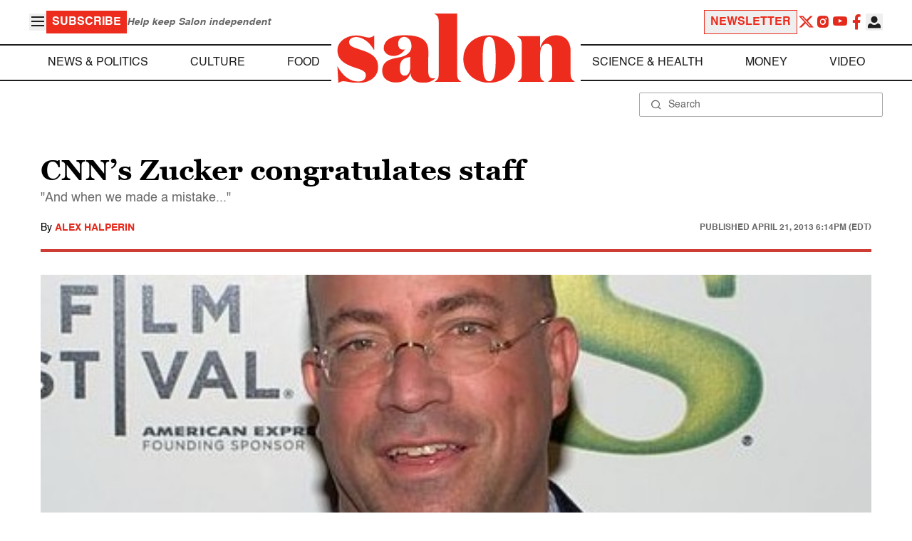

--- FILE ---
content_type: application/javascript; charset=utf-8
request_url: https://fundingchoicesmessages.google.com/f/AGSKWxU5CZqP0Pq6pIPl3JsLvkdpEfh-oBmgpe4UQGIX4jJAhWO-svM1oMF3m6U6PzBTCWF4Nhgy1O73gcRUlbxLQHxthAUpoljXEAntWZ9HJ4uGCc402xUMLyp0rRK2x-uGlXnMF399Ypw-E-Pxf0V8vcA73RFekkweJT064dqKRiYAsC3cL0Pp5nrahsji/_/affiliateserver./80x468_-adnow._300x600_?bannerXGroupId=
body_size: -1291
content:
window['03d99d4d-6a1d-4e70-833e-9fdb231a5e40'] = true;